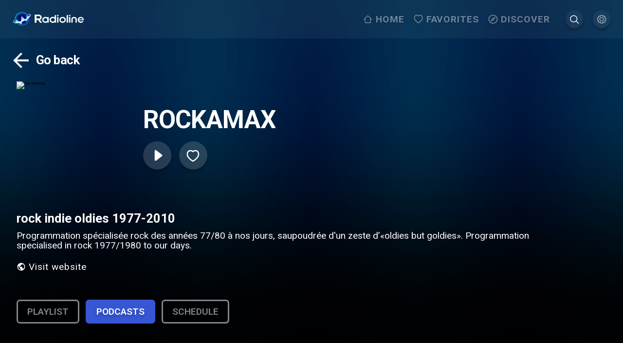

--- FILE ---
content_type: text/css; charset=UTF-8
request_url: https://www.radioline.co/_next/static/css/5678b4cca299ffaf.css
body_size: 1309
content:
.region-countries_header__BEQf0{display:flex;justify-content:space-between;transform:translateY(2.4rem);padding:1.6rem;position:relative;z-index:3}.region-countries_header__BEQf0 h2{font-size:3.2rem;color:#fff}.region-countries_header__BEQf0 .region-countries_buttons__aVmfP{flex-shrink:0;direction:ltr}.region-countries_header__BEQf0 .region-countries_arrow__PRwWz:first-child{margin-right:1.6rem}.region-countries_header__BEQf0 .region-countries_arrow__PRwWz svg{width:4rem;height:4rem}.region-countries_header__BEQf0 .region-countries_arrow__PRwWz.region-countries_arrow_back__2YATV svg{transform:rotate(180deg)}body.arrow-navigation .region-countries_radio_station__8PHvQ:focus{transform:scale(1.1);-o-object-fit:cover;object-fit:cover}.region-countries_radio_list__HRrpv{overflow-x:auto;padding:calc(3.2rem + 4rem) 1.6rem;margin:-4rem -1.6rem;-ms-overflow-style:none;scrollbar-width:none;-webkit-overflow-scrolling:touch;display:flex;flex-wrap:wrap;justify-content:flex-start}.region-countries_radio_list__HRrpv::-webkit-scrollbar{display:none}.region-countries_radio_list__HRrpv .region-countries_radio_station__8PHvQ{transition:all .5s;flex-basis:19.2rem;-o-object-fit:cover;object-fit:cover;cursor:pointer;border-radius:100%;z-index:2;filter:drop-shadow(0 4px 6px rgba(0,0,0,.4));justify-items:center;display:flex;flex:1 1;flex-direction:column;align-items:center}@media(min-width:26.26em){.region-countries_radio_list__HRrpv .region-countries_radio_station__8PHvQ:hover{transform:scale(1.2);filter:drop-shadow(0 0 24px #000000)}}.region-countries_radio_list__HRrpv .region-countries_radio_station__8PHvQ:focus{outline:none}.region-countries_radio_list__HRrpv .region-countries_radio_station__8PHvQ .region-countries_cover__bSghK{border-radius:100%;-o-object-fit:cover;object-fit:cover;-o-object-position:center center;object-position:center center;width:102%;height:102%;box-shadow:inset 0 0 10px 7px hsla(0,0%,100%,.15)}.region-countries_radio_list__HRrpv .region-countries_radio_station__8PHvQ .region-countries_cover__bSghK.region-countries_no_image__617Y7{background:hsla(0,0%,100%,.15)}.region-countries_radio_list__HRrpv .region-countries_radio_station__8PHvQ .region-countries_cover__bSghK.region-countries_no_image__617Y7 svg{width:13.6rem;height:13.6rem;margin:1rem}.region-countries_radio_list__HRrpv .region-countries_radio_station__8PHvQ .region-countries_station_title__IcDTw{color:#fff;font-size:1.6rem;line-height:2.4rem;overflow:hidden;min-width:15rem;text-align:center;margin-top:.8rem}.region-countries_radio_list__HRrpv .region-countries_radio_station__8PHvQ.region-countries_show_station_names__tM8Hp.region-countries_show_station_names__tM8Hp{margin-bottom:3.2rem}.region-countries_row__ALi6U{display:flex}.region-countries_row__ALi6U:after{content:"";flex-grow:0;flex-shrink:0;flex-basis:calc(100vw - 17.2rem - 5rem)}.region-countries_row__ALi6U.region-countries_wrapped__bzIBr{overflow-x:hidden;flex-wrap:wrap;padding-bottom:3rem}.region-countries_row__ALi6U.region-countries_wrapped__bzIBr .region-countries_radio_station__8PHvQ{margin:1.6rem}@media(max-width:20em){.region-countries_row__ALi6U.region-countries_wrapped__bzIBr .region-countries_placeholder_item__MDatT{width:11.2rem;height:11.2rem}.region-countries_row__ALi6U.region-countries_wrapped__bzIBr .region-countries_radio_station__8PHvQ{margin:.8rem}}.region-countries_placeholder_item__MDatT{box-shadow:0 4px 10px 0 rgba(33,33,33,.15);border-radius:100%;width:15.6rem;height:15.6rem;position:relative;overflow:hidden;flex-shrink:0}.region-countries_placeholder_item__MDatT:before{content:"";display:block;position:absolute;left:-150px;top:0;height:100%;width:15.6rem;background:linear-gradient(90deg,transparent 0,hsla(0,0%,91%,.2) 50%,transparent);animation:region-countries_load__Xn3Lk 1s cubic-bezier(.4,0,.2,1) infinite}@keyframes region-countries_load__Xn3Lk{0%{left:-150px}to{left:100%}}.navigation-map_container__7qtCO{padding:1.6rem;margin:0 auto}@media(min-width:80.01em){.navigation-map_container__7qtCO{padding:1.6rem 3.4rem 0}}@media(max-width:51.25em){.navigation-map_container__7qtCO{padding:0 1.6rem}}.navigation-map_inner-container__Hho0v{max-width:192rem;margin:0 auto}.navigation-map_home_stations_wrapper__Xir4o{margin-bottom:.6rem}.navigation-map_home_podcasts_wrapper__hWfsL{margin-bottom:3rem}.navigation-map_country_title__fmq6R{color:#fff;padding-left:1.6rem;margin-bottom:3.2rem;font-size:3.2rem}.navigation-map_countries_wrapper__jESfr .navigation-map_loader_container__3LYRy{display:flex;padding-top:9.2rem;justify-content:center}.navigation-map_countries_wrapper__jESfr .navigation-map_loader_container__3LYRy svg{width:9.2rem;height:9.2rem}
/*# sourceMappingURL=5678b4cca299ffaf.css.map*/